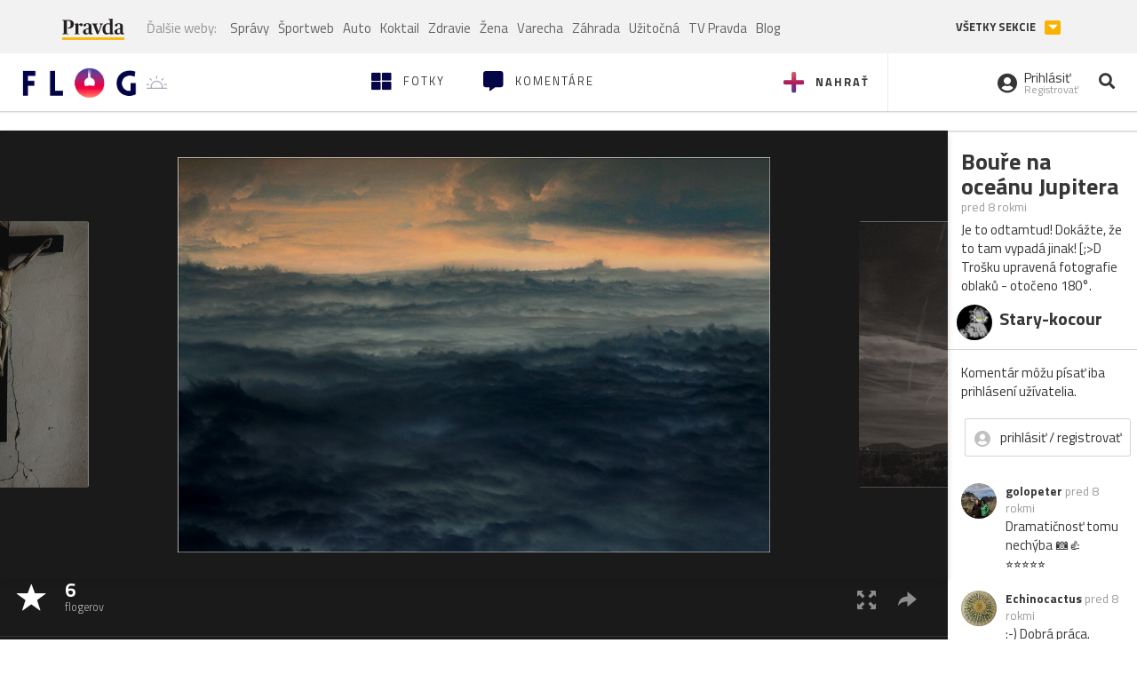

--- FILE ---
content_type: application/javascript; charset=utf-8
request_url: https://fundingchoicesmessages.google.com/f/AGSKWxWCrE1I3YN3A6CIVCU1xfyHAIThKZErPGZKvPyib056jZfOElV2vz2cIm7uGsQV7yTiiR19RhhaYpw3k2K3q8ekKcVRYHQRsxaWRmnLBc6skS4ep7PgYDD5YBOs9rRpfvV9uPlQE94y3sqF4lXEmCXL5hWLV_UXdkmolvS0dAi7ggvgFSyMWB6lLjtt/_/ad-refresh-/delivery/afr./728x15..cgi?ad=_ad_courier.
body_size: -1290
content:
window['9f5bac71-e386-4289-b01a-aa095fe94ceb'] = true;